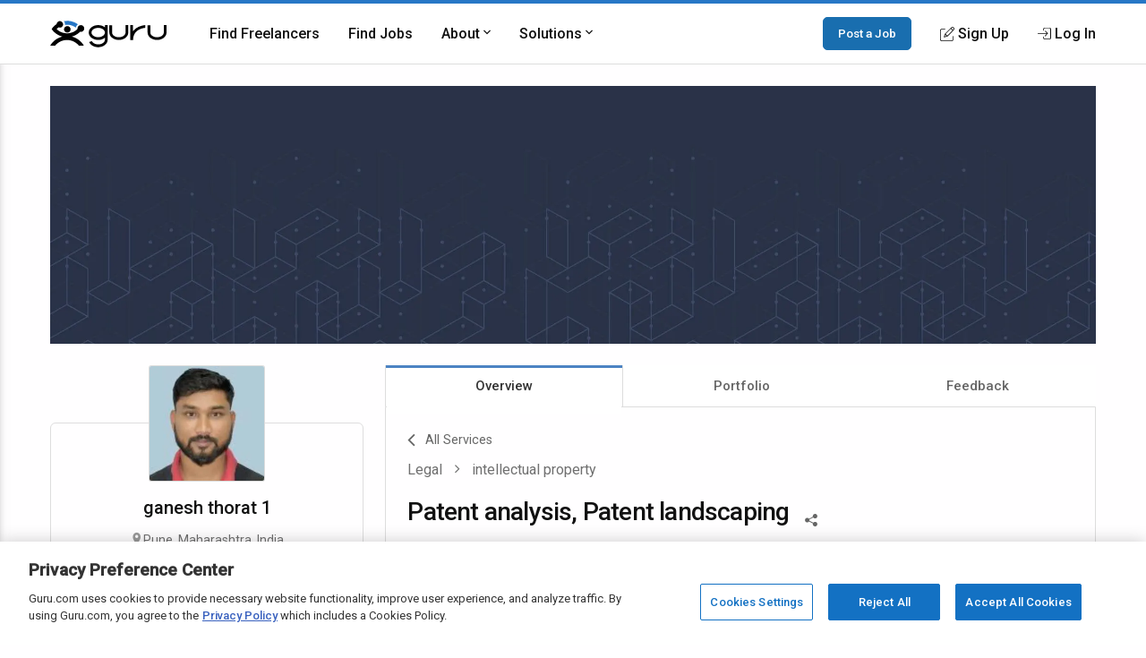

--- FILE ---
content_type: text/html; charset=utf-8
request_url: https://www.google.com/recaptcha/api2/anchor?ar=1&k=6Lfa5yYUAAAAAB-G4yh8y_q3PFLr3_8fjkbXi_jy&co=aHR0cHM6Ly93d3cuZ3VydS5jb206NDQz&hl=en&v=PoyoqOPhxBO7pBk68S4YbpHZ&theme=light&size=invisible&anchor-ms=20000&execute-ms=30000&cb=q5pxdo5n9lk2
body_size: 49342
content:
<!DOCTYPE HTML><html dir="ltr" lang="en"><head><meta http-equiv="Content-Type" content="text/html; charset=UTF-8">
<meta http-equiv="X-UA-Compatible" content="IE=edge">
<title>reCAPTCHA</title>
<style type="text/css">
/* cyrillic-ext */
@font-face {
  font-family: 'Roboto';
  font-style: normal;
  font-weight: 400;
  font-stretch: 100%;
  src: url(//fonts.gstatic.com/s/roboto/v48/KFO7CnqEu92Fr1ME7kSn66aGLdTylUAMa3GUBHMdazTgWw.woff2) format('woff2');
  unicode-range: U+0460-052F, U+1C80-1C8A, U+20B4, U+2DE0-2DFF, U+A640-A69F, U+FE2E-FE2F;
}
/* cyrillic */
@font-face {
  font-family: 'Roboto';
  font-style: normal;
  font-weight: 400;
  font-stretch: 100%;
  src: url(//fonts.gstatic.com/s/roboto/v48/KFO7CnqEu92Fr1ME7kSn66aGLdTylUAMa3iUBHMdazTgWw.woff2) format('woff2');
  unicode-range: U+0301, U+0400-045F, U+0490-0491, U+04B0-04B1, U+2116;
}
/* greek-ext */
@font-face {
  font-family: 'Roboto';
  font-style: normal;
  font-weight: 400;
  font-stretch: 100%;
  src: url(//fonts.gstatic.com/s/roboto/v48/KFO7CnqEu92Fr1ME7kSn66aGLdTylUAMa3CUBHMdazTgWw.woff2) format('woff2');
  unicode-range: U+1F00-1FFF;
}
/* greek */
@font-face {
  font-family: 'Roboto';
  font-style: normal;
  font-weight: 400;
  font-stretch: 100%;
  src: url(//fonts.gstatic.com/s/roboto/v48/KFO7CnqEu92Fr1ME7kSn66aGLdTylUAMa3-UBHMdazTgWw.woff2) format('woff2');
  unicode-range: U+0370-0377, U+037A-037F, U+0384-038A, U+038C, U+038E-03A1, U+03A3-03FF;
}
/* math */
@font-face {
  font-family: 'Roboto';
  font-style: normal;
  font-weight: 400;
  font-stretch: 100%;
  src: url(//fonts.gstatic.com/s/roboto/v48/KFO7CnqEu92Fr1ME7kSn66aGLdTylUAMawCUBHMdazTgWw.woff2) format('woff2');
  unicode-range: U+0302-0303, U+0305, U+0307-0308, U+0310, U+0312, U+0315, U+031A, U+0326-0327, U+032C, U+032F-0330, U+0332-0333, U+0338, U+033A, U+0346, U+034D, U+0391-03A1, U+03A3-03A9, U+03B1-03C9, U+03D1, U+03D5-03D6, U+03F0-03F1, U+03F4-03F5, U+2016-2017, U+2034-2038, U+203C, U+2040, U+2043, U+2047, U+2050, U+2057, U+205F, U+2070-2071, U+2074-208E, U+2090-209C, U+20D0-20DC, U+20E1, U+20E5-20EF, U+2100-2112, U+2114-2115, U+2117-2121, U+2123-214F, U+2190, U+2192, U+2194-21AE, U+21B0-21E5, U+21F1-21F2, U+21F4-2211, U+2213-2214, U+2216-22FF, U+2308-230B, U+2310, U+2319, U+231C-2321, U+2336-237A, U+237C, U+2395, U+239B-23B7, U+23D0, U+23DC-23E1, U+2474-2475, U+25AF, U+25B3, U+25B7, U+25BD, U+25C1, U+25CA, U+25CC, U+25FB, U+266D-266F, U+27C0-27FF, U+2900-2AFF, U+2B0E-2B11, U+2B30-2B4C, U+2BFE, U+3030, U+FF5B, U+FF5D, U+1D400-1D7FF, U+1EE00-1EEFF;
}
/* symbols */
@font-face {
  font-family: 'Roboto';
  font-style: normal;
  font-weight: 400;
  font-stretch: 100%;
  src: url(//fonts.gstatic.com/s/roboto/v48/KFO7CnqEu92Fr1ME7kSn66aGLdTylUAMaxKUBHMdazTgWw.woff2) format('woff2');
  unicode-range: U+0001-000C, U+000E-001F, U+007F-009F, U+20DD-20E0, U+20E2-20E4, U+2150-218F, U+2190, U+2192, U+2194-2199, U+21AF, U+21E6-21F0, U+21F3, U+2218-2219, U+2299, U+22C4-22C6, U+2300-243F, U+2440-244A, U+2460-24FF, U+25A0-27BF, U+2800-28FF, U+2921-2922, U+2981, U+29BF, U+29EB, U+2B00-2BFF, U+4DC0-4DFF, U+FFF9-FFFB, U+10140-1018E, U+10190-1019C, U+101A0, U+101D0-101FD, U+102E0-102FB, U+10E60-10E7E, U+1D2C0-1D2D3, U+1D2E0-1D37F, U+1F000-1F0FF, U+1F100-1F1AD, U+1F1E6-1F1FF, U+1F30D-1F30F, U+1F315, U+1F31C, U+1F31E, U+1F320-1F32C, U+1F336, U+1F378, U+1F37D, U+1F382, U+1F393-1F39F, U+1F3A7-1F3A8, U+1F3AC-1F3AF, U+1F3C2, U+1F3C4-1F3C6, U+1F3CA-1F3CE, U+1F3D4-1F3E0, U+1F3ED, U+1F3F1-1F3F3, U+1F3F5-1F3F7, U+1F408, U+1F415, U+1F41F, U+1F426, U+1F43F, U+1F441-1F442, U+1F444, U+1F446-1F449, U+1F44C-1F44E, U+1F453, U+1F46A, U+1F47D, U+1F4A3, U+1F4B0, U+1F4B3, U+1F4B9, U+1F4BB, U+1F4BF, U+1F4C8-1F4CB, U+1F4D6, U+1F4DA, U+1F4DF, U+1F4E3-1F4E6, U+1F4EA-1F4ED, U+1F4F7, U+1F4F9-1F4FB, U+1F4FD-1F4FE, U+1F503, U+1F507-1F50B, U+1F50D, U+1F512-1F513, U+1F53E-1F54A, U+1F54F-1F5FA, U+1F610, U+1F650-1F67F, U+1F687, U+1F68D, U+1F691, U+1F694, U+1F698, U+1F6AD, U+1F6B2, U+1F6B9-1F6BA, U+1F6BC, U+1F6C6-1F6CF, U+1F6D3-1F6D7, U+1F6E0-1F6EA, U+1F6F0-1F6F3, U+1F6F7-1F6FC, U+1F700-1F7FF, U+1F800-1F80B, U+1F810-1F847, U+1F850-1F859, U+1F860-1F887, U+1F890-1F8AD, U+1F8B0-1F8BB, U+1F8C0-1F8C1, U+1F900-1F90B, U+1F93B, U+1F946, U+1F984, U+1F996, U+1F9E9, U+1FA00-1FA6F, U+1FA70-1FA7C, U+1FA80-1FA89, U+1FA8F-1FAC6, U+1FACE-1FADC, U+1FADF-1FAE9, U+1FAF0-1FAF8, U+1FB00-1FBFF;
}
/* vietnamese */
@font-face {
  font-family: 'Roboto';
  font-style: normal;
  font-weight: 400;
  font-stretch: 100%;
  src: url(//fonts.gstatic.com/s/roboto/v48/KFO7CnqEu92Fr1ME7kSn66aGLdTylUAMa3OUBHMdazTgWw.woff2) format('woff2');
  unicode-range: U+0102-0103, U+0110-0111, U+0128-0129, U+0168-0169, U+01A0-01A1, U+01AF-01B0, U+0300-0301, U+0303-0304, U+0308-0309, U+0323, U+0329, U+1EA0-1EF9, U+20AB;
}
/* latin-ext */
@font-face {
  font-family: 'Roboto';
  font-style: normal;
  font-weight: 400;
  font-stretch: 100%;
  src: url(//fonts.gstatic.com/s/roboto/v48/KFO7CnqEu92Fr1ME7kSn66aGLdTylUAMa3KUBHMdazTgWw.woff2) format('woff2');
  unicode-range: U+0100-02BA, U+02BD-02C5, U+02C7-02CC, U+02CE-02D7, U+02DD-02FF, U+0304, U+0308, U+0329, U+1D00-1DBF, U+1E00-1E9F, U+1EF2-1EFF, U+2020, U+20A0-20AB, U+20AD-20C0, U+2113, U+2C60-2C7F, U+A720-A7FF;
}
/* latin */
@font-face {
  font-family: 'Roboto';
  font-style: normal;
  font-weight: 400;
  font-stretch: 100%;
  src: url(//fonts.gstatic.com/s/roboto/v48/KFO7CnqEu92Fr1ME7kSn66aGLdTylUAMa3yUBHMdazQ.woff2) format('woff2');
  unicode-range: U+0000-00FF, U+0131, U+0152-0153, U+02BB-02BC, U+02C6, U+02DA, U+02DC, U+0304, U+0308, U+0329, U+2000-206F, U+20AC, U+2122, U+2191, U+2193, U+2212, U+2215, U+FEFF, U+FFFD;
}
/* cyrillic-ext */
@font-face {
  font-family: 'Roboto';
  font-style: normal;
  font-weight: 500;
  font-stretch: 100%;
  src: url(//fonts.gstatic.com/s/roboto/v48/KFO7CnqEu92Fr1ME7kSn66aGLdTylUAMa3GUBHMdazTgWw.woff2) format('woff2');
  unicode-range: U+0460-052F, U+1C80-1C8A, U+20B4, U+2DE0-2DFF, U+A640-A69F, U+FE2E-FE2F;
}
/* cyrillic */
@font-face {
  font-family: 'Roboto';
  font-style: normal;
  font-weight: 500;
  font-stretch: 100%;
  src: url(//fonts.gstatic.com/s/roboto/v48/KFO7CnqEu92Fr1ME7kSn66aGLdTylUAMa3iUBHMdazTgWw.woff2) format('woff2');
  unicode-range: U+0301, U+0400-045F, U+0490-0491, U+04B0-04B1, U+2116;
}
/* greek-ext */
@font-face {
  font-family: 'Roboto';
  font-style: normal;
  font-weight: 500;
  font-stretch: 100%;
  src: url(//fonts.gstatic.com/s/roboto/v48/KFO7CnqEu92Fr1ME7kSn66aGLdTylUAMa3CUBHMdazTgWw.woff2) format('woff2');
  unicode-range: U+1F00-1FFF;
}
/* greek */
@font-face {
  font-family: 'Roboto';
  font-style: normal;
  font-weight: 500;
  font-stretch: 100%;
  src: url(//fonts.gstatic.com/s/roboto/v48/KFO7CnqEu92Fr1ME7kSn66aGLdTylUAMa3-UBHMdazTgWw.woff2) format('woff2');
  unicode-range: U+0370-0377, U+037A-037F, U+0384-038A, U+038C, U+038E-03A1, U+03A3-03FF;
}
/* math */
@font-face {
  font-family: 'Roboto';
  font-style: normal;
  font-weight: 500;
  font-stretch: 100%;
  src: url(//fonts.gstatic.com/s/roboto/v48/KFO7CnqEu92Fr1ME7kSn66aGLdTylUAMawCUBHMdazTgWw.woff2) format('woff2');
  unicode-range: U+0302-0303, U+0305, U+0307-0308, U+0310, U+0312, U+0315, U+031A, U+0326-0327, U+032C, U+032F-0330, U+0332-0333, U+0338, U+033A, U+0346, U+034D, U+0391-03A1, U+03A3-03A9, U+03B1-03C9, U+03D1, U+03D5-03D6, U+03F0-03F1, U+03F4-03F5, U+2016-2017, U+2034-2038, U+203C, U+2040, U+2043, U+2047, U+2050, U+2057, U+205F, U+2070-2071, U+2074-208E, U+2090-209C, U+20D0-20DC, U+20E1, U+20E5-20EF, U+2100-2112, U+2114-2115, U+2117-2121, U+2123-214F, U+2190, U+2192, U+2194-21AE, U+21B0-21E5, U+21F1-21F2, U+21F4-2211, U+2213-2214, U+2216-22FF, U+2308-230B, U+2310, U+2319, U+231C-2321, U+2336-237A, U+237C, U+2395, U+239B-23B7, U+23D0, U+23DC-23E1, U+2474-2475, U+25AF, U+25B3, U+25B7, U+25BD, U+25C1, U+25CA, U+25CC, U+25FB, U+266D-266F, U+27C0-27FF, U+2900-2AFF, U+2B0E-2B11, U+2B30-2B4C, U+2BFE, U+3030, U+FF5B, U+FF5D, U+1D400-1D7FF, U+1EE00-1EEFF;
}
/* symbols */
@font-face {
  font-family: 'Roboto';
  font-style: normal;
  font-weight: 500;
  font-stretch: 100%;
  src: url(//fonts.gstatic.com/s/roboto/v48/KFO7CnqEu92Fr1ME7kSn66aGLdTylUAMaxKUBHMdazTgWw.woff2) format('woff2');
  unicode-range: U+0001-000C, U+000E-001F, U+007F-009F, U+20DD-20E0, U+20E2-20E4, U+2150-218F, U+2190, U+2192, U+2194-2199, U+21AF, U+21E6-21F0, U+21F3, U+2218-2219, U+2299, U+22C4-22C6, U+2300-243F, U+2440-244A, U+2460-24FF, U+25A0-27BF, U+2800-28FF, U+2921-2922, U+2981, U+29BF, U+29EB, U+2B00-2BFF, U+4DC0-4DFF, U+FFF9-FFFB, U+10140-1018E, U+10190-1019C, U+101A0, U+101D0-101FD, U+102E0-102FB, U+10E60-10E7E, U+1D2C0-1D2D3, U+1D2E0-1D37F, U+1F000-1F0FF, U+1F100-1F1AD, U+1F1E6-1F1FF, U+1F30D-1F30F, U+1F315, U+1F31C, U+1F31E, U+1F320-1F32C, U+1F336, U+1F378, U+1F37D, U+1F382, U+1F393-1F39F, U+1F3A7-1F3A8, U+1F3AC-1F3AF, U+1F3C2, U+1F3C4-1F3C6, U+1F3CA-1F3CE, U+1F3D4-1F3E0, U+1F3ED, U+1F3F1-1F3F3, U+1F3F5-1F3F7, U+1F408, U+1F415, U+1F41F, U+1F426, U+1F43F, U+1F441-1F442, U+1F444, U+1F446-1F449, U+1F44C-1F44E, U+1F453, U+1F46A, U+1F47D, U+1F4A3, U+1F4B0, U+1F4B3, U+1F4B9, U+1F4BB, U+1F4BF, U+1F4C8-1F4CB, U+1F4D6, U+1F4DA, U+1F4DF, U+1F4E3-1F4E6, U+1F4EA-1F4ED, U+1F4F7, U+1F4F9-1F4FB, U+1F4FD-1F4FE, U+1F503, U+1F507-1F50B, U+1F50D, U+1F512-1F513, U+1F53E-1F54A, U+1F54F-1F5FA, U+1F610, U+1F650-1F67F, U+1F687, U+1F68D, U+1F691, U+1F694, U+1F698, U+1F6AD, U+1F6B2, U+1F6B9-1F6BA, U+1F6BC, U+1F6C6-1F6CF, U+1F6D3-1F6D7, U+1F6E0-1F6EA, U+1F6F0-1F6F3, U+1F6F7-1F6FC, U+1F700-1F7FF, U+1F800-1F80B, U+1F810-1F847, U+1F850-1F859, U+1F860-1F887, U+1F890-1F8AD, U+1F8B0-1F8BB, U+1F8C0-1F8C1, U+1F900-1F90B, U+1F93B, U+1F946, U+1F984, U+1F996, U+1F9E9, U+1FA00-1FA6F, U+1FA70-1FA7C, U+1FA80-1FA89, U+1FA8F-1FAC6, U+1FACE-1FADC, U+1FADF-1FAE9, U+1FAF0-1FAF8, U+1FB00-1FBFF;
}
/* vietnamese */
@font-face {
  font-family: 'Roboto';
  font-style: normal;
  font-weight: 500;
  font-stretch: 100%;
  src: url(//fonts.gstatic.com/s/roboto/v48/KFO7CnqEu92Fr1ME7kSn66aGLdTylUAMa3OUBHMdazTgWw.woff2) format('woff2');
  unicode-range: U+0102-0103, U+0110-0111, U+0128-0129, U+0168-0169, U+01A0-01A1, U+01AF-01B0, U+0300-0301, U+0303-0304, U+0308-0309, U+0323, U+0329, U+1EA0-1EF9, U+20AB;
}
/* latin-ext */
@font-face {
  font-family: 'Roboto';
  font-style: normal;
  font-weight: 500;
  font-stretch: 100%;
  src: url(//fonts.gstatic.com/s/roboto/v48/KFO7CnqEu92Fr1ME7kSn66aGLdTylUAMa3KUBHMdazTgWw.woff2) format('woff2');
  unicode-range: U+0100-02BA, U+02BD-02C5, U+02C7-02CC, U+02CE-02D7, U+02DD-02FF, U+0304, U+0308, U+0329, U+1D00-1DBF, U+1E00-1E9F, U+1EF2-1EFF, U+2020, U+20A0-20AB, U+20AD-20C0, U+2113, U+2C60-2C7F, U+A720-A7FF;
}
/* latin */
@font-face {
  font-family: 'Roboto';
  font-style: normal;
  font-weight: 500;
  font-stretch: 100%;
  src: url(//fonts.gstatic.com/s/roboto/v48/KFO7CnqEu92Fr1ME7kSn66aGLdTylUAMa3yUBHMdazQ.woff2) format('woff2');
  unicode-range: U+0000-00FF, U+0131, U+0152-0153, U+02BB-02BC, U+02C6, U+02DA, U+02DC, U+0304, U+0308, U+0329, U+2000-206F, U+20AC, U+2122, U+2191, U+2193, U+2212, U+2215, U+FEFF, U+FFFD;
}
/* cyrillic-ext */
@font-face {
  font-family: 'Roboto';
  font-style: normal;
  font-weight: 900;
  font-stretch: 100%;
  src: url(//fonts.gstatic.com/s/roboto/v48/KFO7CnqEu92Fr1ME7kSn66aGLdTylUAMa3GUBHMdazTgWw.woff2) format('woff2');
  unicode-range: U+0460-052F, U+1C80-1C8A, U+20B4, U+2DE0-2DFF, U+A640-A69F, U+FE2E-FE2F;
}
/* cyrillic */
@font-face {
  font-family: 'Roboto';
  font-style: normal;
  font-weight: 900;
  font-stretch: 100%;
  src: url(//fonts.gstatic.com/s/roboto/v48/KFO7CnqEu92Fr1ME7kSn66aGLdTylUAMa3iUBHMdazTgWw.woff2) format('woff2');
  unicode-range: U+0301, U+0400-045F, U+0490-0491, U+04B0-04B1, U+2116;
}
/* greek-ext */
@font-face {
  font-family: 'Roboto';
  font-style: normal;
  font-weight: 900;
  font-stretch: 100%;
  src: url(//fonts.gstatic.com/s/roboto/v48/KFO7CnqEu92Fr1ME7kSn66aGLdTylUAMa3CUBHMdazTgWw.woff2) format('woff2');
  unicode-range: U+1F00-1FFF;
}
/* greek */
@font-face {
  font-family: 'Roboto';
  font-style: normal;
  font-weight: 900;
  font-stretch: 100%;
  src: url(//fonts.gstatic.com/s/roboto/v48/KFO7CnqEu92Fr1ME7kSn66aGLdTylUAMa3-UBHMdazTgWw.woff2) format('woff2');
  unicode-range: U+0370-0377, U+037A-037F, U+0384-038A, U+038C, U+038E-03A1, U+03A3-03FF;
}
/* math */
@font-face {
  font-family: 'Roboto';
  font-style: normal;
  font-weight: 900;
  font-stretch: 100%;
  src: url(//fonts.gstatic.com/s/roboto/v48/KFO7CnqEu92Fr1ME7kSn66aGLdTylUAMawCUBHMdazTgWw.woff2) format('woff2');
  unicode-range: U+0302-0303, U+0305, U+0307-0308, U+0310, U+0312, U+0315, U+031A, U+0326-0327, U+032C, U+032F-0330, U+0332-0333, U+0338, U+033A, U+0346, U+034D, U+0391-03A1, U+03A3-03A9, U+03B1-03C9, U+03D1, U+03D5-03D6, U+03F0-03F1, U+03F4-03F5, U+2016-2017, U+2034-2038, U+203C, U+2040, U+2043, U+2047, U+2050, U+2057, U+205F, U+2070-2071, U+2074-208E, U+2090-209C, U+20D0-20DC, U+20E1, U+20E5-20EF, U+2100-2112, U+2114-2115, U+2117-2121, U+2123-214F, U+2190, U+2192, U+2194-21AE, U+21B0-21E5, U+21F1-21F2, U+21F4-2211, U+2213-2214, U+2216-22FF, U+2308-230B, U+2310, U+2319, U+231C-2321, U+2336-237A, U+237C, U+2395, U+239B-23B7, U+23D0, U+23DC-23E1, U+2474-2475, U+25AF, U+25B3, U+25B7, U+25BD, U+25C1, U+25CA, U+25CC, U+25FB, U+266D-266F, U+27C0-27FF, U+2900-2AFF, U+2B0E-2B11, U+2B30-2B4C, U+2BFE, U+3030, U+FF5B, U+FF5D, U+1D400-1D7FF, U+1EE00-1EEFF;
}
/* symbols */
@font-face {
  font-family: 'Roboto';
  font-style: normal;
  font-weight: 900;
  font-stretch: 100%;
  src: url(//fonts.gstatic.com/s/roboto/v48/KFO7CnqEu92Fr1ME7kSn66aGLdTylUAMaxKUBHMdazTgWw.woff2) format('woff2');
  unicode-range: U+0001-000C, U+000E-001F, U+007F-009F, U+20DD-20E0, U+20E2-20E4, U+2150-218F, U+2190, U+2192, U+2194-2199, U+21AF, U+21E6-21F0, U+21F3, U+2218-2219, U+2299, U+22C4-22C6, U+2300-243F, U+2440-244A, U+2460-24FF, U+25A0-27BF, U+2800-28FF, U+2921-2922, U+2981, U+29BF, U+29EB, U+2B00-2BFF, U+4DC0-4DFF, U+FFF9-FFFB, U+10140-1018E, U+10190-1019C, U+101A0, U+101D0-101FD, U+102E0-102FB, U+10E60-10E7E, U+1D2C0-1D2D3, U+1D2E0-1D37F, U+1F000-1F0FF, U+1F100-1F1AD, U+1F1E6-1F1FF, U+1F30D-1F30F, U+1F315, U+1F31C, U+1F31E, U+1F320-1F32C, U+1F336, U+1F378, U+1F37D, U+1F382, U+1F393-1F39F, U+1F3A7-1F3A8, U+1F3AC-1F3AF, U+1F3C2, U+1F3C4-1F3C6, U+1F3CA-1F3CE, U+1F3D4-1F3E0, U+1F3ED, U+1F3F1-1F3F3, U+1F3F5-1F3F7, U+1F408, U+1F415, U+1F41F, U+1F426, U+1F43F, U+1F441-1F442, U+1F444, U+1F446-1F449, U+1F44C-1F44E, U+1F453, U+1F46A, U+1F47D, U+1F4A3, U+1F4B0, U+1F4B3, U+1F4B9, U+1F4BB, U+1F4BF, U+1F4C8-1F4CB, U+1F4D6, U+1F4DA, U+1F4DF, U+1F4E3-1F4E6, U+1F4EA-1F4ED, U+1F4F7, U+1F4F9-1F4FB, U+1F4FD-1F4FE, U+1F503, U+1F507-1F50B, U+1F50D, U+1F512-1F513, U+1F53E-1F54A, U+1F54F-1F5FA, U+1F610, U+1F650-1F67F, U+1F687, U+1F68D, U+1F691, U+1F694, U+1F698, U+1F6AD, U+1F6B2, U+1F6B9-1F6BA, U+1F6BC, U+1F6C6-1F6CF, U+1F6D3-1F6D7, U+1F6E0-1F6EA, U+1F6F0-1F6F3, U+1F6F7-1F6FC, U+1F700-1F7FF, U+1F800-1F80B, U+1F810-1F847, U+1F850-1F859, U+1F860-1F887, U+1F890-1F8AD, U+1F8B0-1F8BB, U+1F8C0-1F8C1, U+1F900-1F90B, U+1F93B, U+1F946, U+1F984, U+1F996, U+1F9E9, U+1FA00-1FA6F, U+1FA70-1FA7C, U+1FA80-1FA89, U+1FA8F-1FAC6, U+1FACE-1FADC, U+1FADF-1FAE9, U+1FAF0-1FAF8, U+1FB00-1FBFF;
}
/* vietnamese */
@font-face {
  font-family: 'Roboto';
  font-style: normal;
  font-weight: 900;
  font-stretch: 100%;
  src: url(//fonts.gstatic.com/s/roboto/v48/KFO7CnqEu92Fr1ME7kSn66aGLdTylUAMa3OUBHMdazTgWw.woff2) format('woff2');
  unicode-range: U+0102-0103, U+0110-0111, U+0128-0129, U+0168-0169, U+01A0-01A1, U+01AF-01B0, U+0300-0301, U+0303-0304, U+0308-0309, U+0323, U+0329, U+1EA0-1EF9, U+20AB;
}
/* latin-ext */
@font-face {
  font-family: 'Roboto';
  font-style: normal;
  font-weight: 900;
  font-stretch: 100%;
  src: url(//fonts.gstatic.com/s/roboto/v48/KFO7CnqEu92Fr1ME7kSn66aGLdTylUAMa3KUBHMdazTgWw.woff2) format('woff2');
  unicode-range: U+0100-02BA, U+02BD-02C5, U+02C7-02CC, U+02CE-02D7, U+02DD-02FF, U+0304, U+0308, U+0329, U+1D00-1DBF, U+1E00-1E9F, U+1EF2-1EFF, U+2020, U+20A0-20AB, U+20AD-20C0, U+2113, U+2C60-2C7F, U+A720-A7FF;
}
/* latin */
@font-face {
  font-family: 'Roboto';
  font-style: normal;
  font-weight: 900;
  font-stretch: 100%;
  src: url(//fonts.gstatic.com/s/roboto/v48/KFO7CnqEu92Fr1ME7kSn66aGLdTylUAMa3yUBHMdazQ.woff2) format('woff2');
  unicode-range: U+0000-00FF, U+0131, U+0152-0153, U+02BB-02BC, U+02C6, U+02DA, U+02DC, U+0304, U+0308, U+0329, U+2000-206F, U+20AC, U+2122, U+2191, U+2193, U+2212, U+2215, U+FEFF, U+FFFD;
}

</style>
<link rel="stylesheet" type="text/css" href="https://www.gstatic.com/recaptcha/releases/PoyoqOPhxBO7pBk68S4YbpHZ/styles__ltr.css">
<script nonce="mka5NfwOSeMIPUnZNbxTFg" type="text/javascript">window['__recaptcha_api'] = 'https://www.google.com/recaptcha/api2/';</script>
<script type="text/javascript" src="https://www.gstatic.com/recaptcha/releases/PoyoqOPhxBO7pBk68S4YbpHZ/recaptcha__en.js" nonce="mka5NfwOSeMIPUnZNbxTFg">
      
    </script></head>
<body><div id="rc-anchor-alert" class="rc-anchor-alert"></div>
<input type="hidden" id="recaptcha-token" value="[base64]">
<script type="text/javascript" nonce="mka5NfwOSeMIPUnZNbxTFg">
      recaptcha.anchor.Main.init("[\x22ainput\x22,[\x22bgdata\x22,\x22\x22,\[base64]/[base64]/MjU1Ong/[base64]/[base64]/[base64]/[base64]/[base64]/[base64]/[base64]/[base64]/[base64]/[base64]/[base64]/[base64]/[base64]/[base64]/[base64]\\u003d\x22,\[base64]\x22,\[base64]/DtRjDgMOvZMO0PzzCl8OIfx/Cg8Kcw6lqwoPCisOfwpElKjDCtsKWUDESw57CjQJgw67DjRBqYW8qw7JTwqxETcOqG3nConvDn8O3wpvChh9Fw4HDh8KTw4jCs8OzbsOxfVbCi8KawqrCncOYw5ZBwrnCnSszdVF9w6PDo8KiLAo6CMKpw4p/aEnCl8OXDk7ConhXwrEKwpl4w5JvPBc+w4bDqMKgQjXDlgw+wpnChg19acKQw6bCiMKJw4J/[base64]/CjMKywoIQwpTChVvChjxIUWtMSVTDkUnDhsO+R8OAw4bCssKgwrXCtcO8woV7aEwLMhErWHcnY8OEwoHCvQ/DnVsCwrl7w4bDk8Kxw6AWw4zCscKReS0xw5gBUsKfQCzDhsOlGMK7bwlSw7jDpxzDr8KubnMrEcOAwqjDlxU/wrbDpMOxw7Bsw7jCtCN/CcK9c8OtAmLDqMKsRURmwqkGcMO9AVvDtF5OwqMzwo0NwpFWfijCrjjCs0vDtSrDqWvDgcODAh1reAUswrvDvmwOw6DCkMORw64Nwo3DncOxYEoww7xwwrVoRMKRKkLCoF3DusK1dE9CF3bDksK3RRjCrnsnw6s5w6oRDBE/NV7CpMKpXGnCrcK1esKfdcO1wqRpacKOYkgDw4HDkHDDjgw6w78PRQxYw6tjworDok/DmTkoFEVKw4HDu8KDw4kxwoc2PsKOwqMvwqvCg8O2w7vDlQbDgsOIw5vCpFICEC/CrcOSw4J5bMO7w5pDw7PCsRdew7Vdan1/OMO9wqVLwoDCh8K0w4puSsK1OcObRsKpInxKw54Xw4/Cq8ORw6vCoU3CjlxobU9vw6/CuyQ6w559DMKDwoRebcO+HDFhTAUDQ8K4wonCpAENCsK/wrZzfMOAD8KmwobDt2ovworCs8ODwokqw6UibcO/wqTCq1vCqMK/wqvDuMOoR8KSSiHDrDDCg3nDmMKdwrfCsMOXw79kwp0tw7zCqEbCkcOLwqjCuE7DucK4C2gEwrUtw5tTVcK/wpAAf8KJw5nDsQbDuVXDrg4Aw6NkworDkwTDjsKcV8OUwpDChsK+w50jACzDpDZwwqpYwrR2wqVEw6pBF8KpOSXCiMKOw6/[base64]/[base64]/[base64]/Dmw8ewrLCvcOLwo5KYsK0w6fDrgbDiMO9bSPDvMO/w6AkST1CMMKTM0tmw6p/ecKsworDuMKPKcKzw5fDkcKfwpPCnBxowq9pwplfw6LCpcO/Wl7Cm0PCvcKEZiYxwqVowpR3NcK9WjwdwprCu8O2w6s7BT0LfcKERMOxeMKmaBQGw7lgw5lWcsKkUMO6L8ORUcOYw6h/[base64]/[base64]/DgMK1w6PCjX/Dm8ORwr0LwqTClcKfM3DCpA8Ld8KEwrbCrMObwqIgw4ttFMOdw5ZRPcOabMOiwrvDhhsQw4/DicO+CcKqwoU1Wn8ywpkww5XCk8Kvw7jCmQrCuMKnZTjDucKxwpbDlEVIw7gXwqkxTcK/[base64]/CrsKEw6DChMK1cAcLWMKawrbDnh/CssKuI1dww4YuwrvDuXbDtj9BBMK9w4fCscO9HBzDmsK6bBPDq8OrYzzCpMOKQ03Ct10YCsKrSsObwpfCocKSwrrCkw7DqsOdwoNWBMKhwol6wpvCrUHCsDPDocKoARbCki/CpsORNGDDgMO6w73CpHZIDsO+ZF7DkMKLGsOYVMKLwowHwrVQw7rCisKvwojDkcKMwrkiwonCtMOKwrHDsEvDsVNqJAZjb3B6w4hDO8OLwrp/w6LDp0cOEVzClFVOw5UFwpRrw4TCgi7Ci1Ncw7HCvUc5wpjDgQrDjnFawo8Cwrwiw48demnCnMKqeMO/wp/CucODw594wqpMShECUAZtVknCiz1aZMOFw7rCt1ARFyDCqyo4YsO2w4nDgsOiNsOCw54nwqsRwpfCt0FTwpF3ejBgaQ9uHcOnEcOqwpZ0worDkcKRwoMMP8KOwr4cAcOawp9xAg0DwrN4w5fCiMOTF8OqwqHDisOSw6bCs8ONd1IqDX/CjDVnbcOAwp3DkxXDpCTDnETCkcOGwo0RCTDDjnPDisKrRsKAw7cgw7Qqw5zCjsODwphDYj7CqztFay8owpLDhsKfKsOPwonDvSgKw7YBMybCi8OhQsOAbMKYO8OWwqLCg2dPwrnCg8K4woBlwrTCi3/Dj8KjaMOyw4Z0wq3ClS7CuUNURjLCscK0w4NobGXCuSHDqcKGeGHDkgcUGR7DrSbDvcOtw7wgZBFUDcO5w6vClkN5wqbCpsOTw7Umwr1Wwp4GwolhPMKlw6XDicOSw7F3SRFtVsOPcFjCvcOiUcKow7gpw5c1w4h4fHx4wpbCrsO6w7/DgHAMw4Uhw4RBw61zwpvCmG3DvxLDt8KMEQ3CrMOoI3vCu8KUbG3DqcKURkdYQ0t1wrDDvTMcwq8pw7E2w6UCw71CcCjClWxUE8Obw4LCl8OObsK8WR7DpQECw7k4wp/CscO2dWZgw5LDg8KrNGfDmMKvw4LCpGvDkcKxwpUgD8K4w7NZcxrDvMK6wpnDtBvDiCTCl8OwXWLCucOOAGDCucKLwpYgwrnDkQNgwpLCj0/DoAnDkcO6w7zDqUx/wrjDm8K6w7TDlFjCscOxw7vCn8O8X8KpFi47GsOlRmh9HgAvw41nw53CqwbCmV/ChcOmEQHDj1DCusOACsK/[base64]/Cs8Ofw5U0e8O2EMKkw4gIKsKCwozCp1czw4PDtyDDnQ05FCFOwqYleMKPw7jDo1fDnMKQwqbDlBJZJMKARcK5KS3Doh/CrEMsIivCgg19CMKCPQDDusKfwrFoLwvCiELDmnXCgcO2TsObIcKPw4TCrsOrwowoUmFBw6rDqsOnd8OmcwM/[base64]/w77Ds8OCw7lmM0YhSMOMw7LCljTDmUjCp8O8F8OCwo7Cl1jDocK5K8Krw5gTTBg1IMO2w7t0dgrDlcOcUcKHw7jDvzcAByfDsyIBwoVUw7rDlSPCrwEywp/[base64]/DuXxnVsO1G1TDnMKELsK4a1PDsG7DmsOFWRFUw48AwofCmwzDmx3DlgTDhsONworCrMODG8KZw5kdLMKsw65IwpVsfMKyCT/[base64]/ClcOfasKLwqYbwoPDkEzCsj7CuMKSHiLDt8O1WsKYw4/CmXRHJG3CisOHZ3jCjVJiw4/DkcKdf0TDn8OjwqwfwowHEMK3AMK3e3nCqGrChCcpw7VDRF3CusKIwpXCscObw7jDlcORw7ADwpRKwrjCicKOwpnCv8ORwp4Vw5XCghPCoGl+w4zDmcKRw7DDm8Ofwr/DnsKVL03CicKRWx0KbMKEAcK7HSfCj8Knw5lhw5nCnMOIwrHCjUpHcsKcQMK0wozCtcO+FjHDo0Z9w7TDt8Khw7XDhsKCwpEAw6sGwqLCgMOPw6rDksKgMsKrQhzDjsKYFsKHf0TDgcKOIV/CksOgTGTChMO1PsOnc8OUwpkFw7MMwqZVwqjDvRXDg8OPSsKQw57DohfDri8SLzPCl3ERKnPDhR/CmBDCrwDDvsKXwrR0w7bCsMOJw5oaw6cmR389wpUOB8O0asOuOsKNwpMyw7QTw6XCtQrDqsK1fsK6w5vCk8Omw4xmaUXCtzLCgcOxwqfDviAUdyZcwr9vD8KOw5hgU8O4woQQwr5LDMOGMA0dwo7DtcKCDsOyw6BVbwfChR/[base64]/KcOiw45wwpDDpMKaC1h6woLDiUkGXMK4w6HCscOZJcOnw7MFKsOQLsKyanVbw6cIGsOpw7fDvxbCvcORQz4uaTwHw5TCnhFVw7DDkB5SbsKXwqxlbcKaw6/DoGzDuMOEwoHDn1RBCCbDusK9MXzDmGlCPmfDgsO4wr7DmsOrwrLClinCt8KyEzTCosK/wpUSw6vDlkc2wp5dGcO6dMOgw6/DjsKSJUtfw7LChFU4Sy9MeMKcw4VtW8O7wqzDg37DmghsW8OlNDjCj8O/wrPDuMKRw7/Cul5eX1s1QxokAMO8w50BHFbDksODMMKlR2fChhjCtWfCq8Khw7/DuSLDrcKaw6DCtcOeO8OZJsO1Nk/ConMxaMOpw57DucOxwofDhsKIwqJWwqdMwofClMK4SMKPwpnCvE7CqsKeI1DDncO8woA2EDvCicO4AsO2PcKZw5nDpcKPQAzCrXrCucKaw5oLwqI0w54hYnwDCEJtwrzCtDbDq0FKSixow6QcYgINJMOhfV9bw7Q2MjACwqQNbcKbVsKuIjXDrkvDlsKKw6/DmVTCvcOxEzozEUnCl8K/w67DgMKNb8OwI8O+w4DCqkvDpMK9HmHCosKmJsO/[base64]/w4gwwqTDjHxEccOOwpDDpsOeKcOTwrrDtsKlfMOawp7ChDNxQ2hSfijDuMOsw6VJb8OJFyYJw47DtX/CoCDDuWkqT8K3w5cCUsKUwqwww7HDgsOiOW7Dg8Kfd3/Dp1XDjMOHTcOxwpHCqR4LwqvCjcOZwojDg8Kswp3CpQIfH8Olf05Pw77CpsKgwp/DrMOOwrTDucK6wp8Lw6pASsO2w5jCnQAXei8ow4ESWsK0wr7CoMKuw5p/w6TCtcOkK8OswrjCscODa1XCmcK2w74iwo1rw65VUkg6wpFjM10gBcKvS3bCs0ElMSRVw43Dj8OZQ8OcWsORw7sVw4Z+w5/CtsK7wrfCscKFJxfDkl/Dsy9vJzzCuMOrwpdoTHd+w5TCnX99wrTCksOrAMOYwrctwqFdwpBwwqV8wrXDnRTCvHLDqTfDhQTCvTd4JMOPJ8KpaFnDjB3DlSAECcKOw6/CssO9w6YzQMOiGMKfwr/CtcOpGBDDkMKewpk3wrhuw6XCmMOMRXfCj8KiKcO2w7HCm8KSwpcNwrw/Nw7Dn8KdJkXCiArCp1c1aXZfWsOSw7HComwUPnfCuMO+UcO5P8OXJSsxTlweABbCrXHDicKrw4vCs8K6wp1ew5HDpTDCnAfCgz/[base64]/DqMOfw5/CjCrCh3o1e1AiwoAMGSoowpzCnMKBwr8Yw7Zgw5fDscK5wqp6wpscwrrDvQrCuT3Cp8KOwqPCvA/CoWTDhcOdwrAtwoNkwqJZMcKVw4nDrytXQMKNw4o4UcOeOMOnQsKla0tbLsKzLsOfQQ4sF3wUw4pmw4HDpE4VU8KhPW4BwpdgGHXDuB/DoMOTw7w0wrDCmcKEwrrDl3TDjX89woYJYcOow4JKw4nDncOADcK4w6DCvT4kw4gXNMKpwrUtZVgxw73Do8OXKMO7wocpSDPCiMOvRcK0w4zDvMK/[base64]/DuMOyNiXDqcKOIMOzw4HDmhAhc8K8w6lvwqcJw5ZIwogEDG3Cii7DrcKXGcOEw6o8XcKGwozCgMO/wp42wogmbiRNwrLCpcOzOBAeEwXCr8K7w5Rgw6lva2dawq/CgMOAwrXCjGfDnsKtw4waNcOvG2MicDJxw6PDqWzDncOrWsOow5QOw558wrVnVmbCtkx3LFhBfkrCvSjDssOMw70TwoTCksKQSsKJw4Uhw5vDlUPDlwzDjixRRXB/DcOlN29ZwpfCsVNIBMOLw6lnbEjDrGdcw4sSw6E3LSDCsAYtw5rDkcKpwpJsTcOTw4EWVz7DtilBDQZFwobCjsKATH4hw77DrsKUwrnCtsOiT8Klw7jDg8OWw71Ww7PDi8O4w5ppw53Cl8K2wqDDvDJawrLCkDXDq8OTEBnCul/DtVbCpGJ2JcKFYFPDiykzw6RGw6MgwoPDuF9OwpkFwovCnsKFwplFwoHDmMK0EC1oBsKocMO1A8KOwpjDgVPCuCrCrzITwrPCjkvDmE0YX8KKw7DDosK2w6HCnsOwwp/Cq8OJbMKkwqvDjg/DkTXDscONEsKsLcK+LSxsw5/DimHCs8O2OMOeMcKGBzt2H8O2Q8KwShXDrV9dGsK4w6zDqcKow7/Cu2Udw64twrcMw51dwp/CkDnDnW4Aw6bDglXCv8OwISEKw5wBw70Zw7ZRBsKQw61qQsKXwqLDncK3YMKqYgsDw6/Ck8KDORJ0X1zCp8Kww6LCnybDk0DCtMKePhPDksODw6zCmBcUbMOAwo8iTEAIXsO+w47DmzzDvXwUwoROOMKjTCNGwpPDvcOSeWg/WznDu8KaCSXCui3CncKGNsOaWVYIwoxPHMKgwovCry1OA8O6JMKrKRDDocOmwpRtw7rDoXfDv8OYw7IXaSYGw4zDsMKRwoZvw41ZBcOXUCNMwrPCnMKWBkzCrR/CoS4EVcO3woEHIMOmQCFVwpfDnihQZsKNTMOIwoXDkcOrKcKQwq/[base64]/DtmjClMOJwprCoMOqIAHCnAAdZcOnCAPCl8K/PsORHUTCicOzfcO6IsKfw6zDqjxew4UxwovDvMOAwr5LezzDsMO5w58oNTIrw6lJT8KzJxLDqsK6bgNrwp7Cu3QkHMO7VlHDjsOIwpLCny7CoGrCkcKgw7jCoFJUU8KYBz3Ci3bDj8O3w44ywo7Cu8OowpxNT0HDmhxHwpMuE8OVUltJT8KdwplcYMOxwp/DvsKTOUbCvsO8w4fCmhLClsKSw4fDosOrwqEowpYhQXxTwrHCrAdpL8K4w53Cm8OsGsOAw4zCk8Kyw41jE1RDFcO4GMODwoFALsOIGcOhMMOaw7fDqGTCunrDi8KCwpTCo8Odw75GQsKrw5PDrX1aCgrChiYJw4I3wpJ6wonCjVPCusOxw6jDlGh/w7TCisOMJSzCtcOMw41iwrLCpxNswohMwopfwq5Pw47DgcOsWMK2wqM0woB8G8K3XcODVyvCnnvDjsOoQcKpcMKwwplNw5hHLsOPw48Pwq9Uw7QVDMKNw7/CocOPaFQcw7dOwqPDm8KAGMOVw6bDjcKMwrJuwprDp8KQw4bDlMO0Higfwqhxw6glCRFfw4BFJMOdN8OuwoplwpFlwrPCssKuwpgjMcK3woLCvsKKJGXDssKqbDtlw7Z6DWzCu8OLDcOFwozDusKJw6rDsT1yw4nCosOnwoo/w6HChSTCg8Kbwp/[base64]/DphhTEzNgGMKyJ8OtcQnDrMOBQMK4w7BSBMKfw5ROOcKWwr4sShbDhsO5w5vDssO/w5EIaCh0wq/DvVYPd3LCjwIkwolfwqPDpH56wrJ1QyxZw7gaw4rDmMK+w5vDjQVAwqsLJsKmw4AjGcKMwr/Ck8KtZMKkw4guTUBKw6DDocOadivDgcKgw65ew6PDgHIWwrBBVcKpw7HCsMO6G8OFEWrChFZ5a17DkcO4LWjDr3LDkcKcw7rDp8Odw7Q8SBjCqzLCnHglw7x9dcK7VMKTIxvCrMKnwqwiwoBaWHPDt3PCn8KqMD1IB18/LlDDh8Kkw4oNwonCncK9w4ZzHDsAbGUKJ8KmFcOGw68qbMKGw6ZLwophw4vCmjTDmBLDkcK5bVJ/w4HDtBQLw5jDoMKtwo8JwrRRS8K3wogKIMKgw44iwo7DhsOgTsK0w7HDvsOXGcKuFsKICMOvGQ/DqRHDshsSw53CoC0FBSTClcOZDsK3w4t/wqgFdsOmwoTDpMK4Zl/Ciih5w5DDgjbDmUILwqRGw7PCpFA/Mg85w4TDkl5OwoDChcKFw5IVwrYRw6XCtcKNQyUXNw7DvlFcbsOXPsO3ZlXCkcOkSVVlwoHDhcORw63Dg1zDm8KafFA5wqdqwrDComHDicO6w6PCgMK8woXDocKswrldUsKJDlpwwps9fkJ3w5wQwqnCu8OYw4NOC8KqUsO4DMKgP2LCp2/DqTYNw4vChsOtRy8URX3DjwY6JGfCvsKOWy3DkjzDnmvCmkkHw4pwdGzCjsODd8Oew6TDr8KjwobCvWlxd8KubR7CssKzw7XCsHfCpyXCicOgQMOqS8KAw4p+wqHCsAhZGXZgw6RlwpYzGWdlXWBSw6Qvw4xNw7vDoF4xJX7DncKpw6Fyw5Uew7/[base64]/[base64]/w7DDi8K6wr/CjcK9acKPeF9xW1VqwooKw6F7w4J2w5XCpGbCpwrDmgxCwpzDhkEpwplwQ0JMw5rDij7DsMKoNDFPBE/DgXbDq8KXOkvDgsOaw7tNIBwpw689EcK2T8Kkw5ZqwrUdTsO7MsK0wpdbw67CqUnCpcO9wq0mEcKZw4h8WFnCrU5IFsOjdsOpVcO7AMK9NHPDhRvCjFLCl3vCsQDDoMO2wqxGwpNawpLDg8Kpw6/CkDVGw4ULDsK5wrHDj8K5wqXCrj4CNcKndsK1w4U0DwzChcO2w5U0SsKeD8OaEmPCl8K8w4ppS2wPXW7Coy/CucKCADDDgm5ow6DCghjDgTHDiMOqF3bDmj3CtMOEdhYvwqciwoIGasOuP0FqwrnDpGHCgsKUagzCvE3DpT4Dwq3CklLCmcOFw5jCkCRjF8KwV8Oyw5lRZsKKw4sCb8KZwrnCuiBXMysTChLDkB5Vw5cHWQBNbR04wo4tw7HCuEJffMOtNxPDtRzDj2/DqcK6MsK5w4peBg4uw6RIfm0gFcOPUXF2wonDsys+wqlXFcOSERQuFcO9wqXDoMOawo7DrsKPZsOawr48TcKHw7/DmMOyw5DDsRwQRTjDoEU/wrPCuE/DiQgLwrYgacOhwpXClMOuw7LCi8KWKXbDnwQRwrrDqsOGAcOTw58rw5jDuULDjRHDi3LCnH96DcOLEwvCmiZzw5bCnVs4wpU/w4MaLhjDmMOYHMOAY8Oeb8KKZMKvd8O0ZgJqJ8KOU8OmbkVuw7zDmRbDjGTDmznCm2/ChUB1w7gkY8OjaHsvwr3Dui45IFzCtn8YwqzDiU3DosOkw7nDoWQgw5PCvyw+wq/[base64]/aMOVw40YUMO1Wzplw5nDjsOqwqpOw7UjZ2PCvVgiwrrCncOGwozDh8KSwo9CECTCrcK+AlgwwrnDqsKwBjcaD8OHwoLCpg/[base64]/Ct8K6CMKqWR/[base64]/CsUcvw60cEBdFwrUrSsOZwpQBwpfDl8KAC8K+BGJeViDCgMOYAVwGdsKlw7sSLcO3wp7DpForLsK/B8OKwqXDjxTCssK2w59xJ8KYw4bDoVwuwqnCvsK5wqovPCtMb8OjcxHCi18gwro/w73CoTfCggjDo8K6w64EwrPDv0/[base64]/DmXRWCSrDuCwrHcOGwqrDpChmw4PDhMKEwocFDMORwr/[base64]/wrDCpg7DicOLw5QUBcKARcKtcMKOGMKew75ew4dew7txFcOAwqnDlMKgwox0w7fDs8OZwr4Mw44cwqcPw7TDqWVPw7g8w6zDlMKrwrjCm23Csn/Cn1PDhjXDlcKXwrTDvMOSw4lbGSNnGmpIEVHCmTfCvsKpw4vDjcOZScKlw49GOxHDiFA2UXjCmHVUecKlAMKnPm/ConbDkVfCgnDDmUTCucORBSV3w7fCv8KsJ3HCisOQTsOtwohuwprDisOCwo/Dt8Ofw4TDs8OIK8KUVH3DkcKZS1MQw6fDmz7CpMKIIMKDwoBawqPCqsOOw50CwqHCj28TNMOEw50MBWI+UlYTYVgJcMORw6pacyLDg0/CtAsmOj/[base64]/DoB/[base64]/CvMOHDikyDkLCh8ODJMOtwoxTIcKoFVbDuMOxNsK4BD7DsX3Dh8O2w7/CnjHCrMKtDMOyw6TDvwUXFhLCkhcow5XDkMKAYcOcYcKGH8O0w47DoGfCr8O0wrzCtcKVHX57wpXCjMOPwqvCsAkvXsOmw6DCsQsAwqHDrMKGw4XDjcOqwrHDlsOpTMOdwq3Crn/DriXDskoSwpNxwq3CvgQJwrbDk8KRw4/DuQ1TMR5WJcO/acKURcKRScK9cyRtwpNiw74kwp9vDwvDih4MOMKSNcKxw7gewozDuMKMSEzCp08Aw4E7wp7CnXN4w5t5w7ExI0bClnpgOwJww7LDmsKFNsKmPxPDnsOYwpxBw6rDosOeI8KNwqF+w7Q9LW4OwqpxEl7CjRPCpTnDpkvDpDfDs0x8w4LCihTDmsO6w5DClgjCrMOdbCp/wpNJw407wp7DmsKoTHdyw4E/wrx2LcKJZcOcAMOLR0NDaMKbCynDrcOnVcKGSD9mw4zDisObw7zCoMKSBF9fw544KUbDth/DhsKIC8KOwpfDsw3Ds8Oxw7RAw58fwodIwppSwrPCrlUhwp42V2EnwqvDocKuwqDCmcKtwqPCgMKhw55DVkUPdcKFwrU1U0doMjZDK3LDjsK1wq09NcKpw40RNsKCHWzCuxzDucKJwp/DpAgtw5nCrQRSMcK/w6zDpHcIGsOHQVPDusKlw7PDssKKCMOfYMKQwqPCskPDoSJiHhPDj8K/FsKOwovCjWTDssKUw5xuw6nCs27CgkHCucOOcMOXw60TfsOQw7LDvMOTw5JzwoPDi0zCkC5BSjMzNmUzVcONMlPCiSXDjsOgwqfDhcOLw4sow7PCrC5wwrhAwpLCmsKeZjd9B8KvVMO6WsOPwp3CjsOFw4LCnznClRZBJsKvCMKaesODIMOpw6/Ds0s+wo7CnEhXwocYw70kw6zCgsKnwpzDhkLDsWzDlsOYMRzDiiTDgcO0CXpkw49vw5/DscO5w59YABPDssOIPm95DF8RBMOdwpFqwoJMLwhaw4VAwq/[base64]/DrQbDusKwCcKUOMOSw7XCusKLC8K8w5/CscObfsOXw6HCucK6wprCncOWACdew4/[base64]/CtDfCosK/[base64]/CukPCtsO7w5ZSXEMnwpFjEjnChC7DqcOoVCsHwpPDoxcjM1Qkc04eTxbDtxFFw4M9w55YMsK+w7x3acOJcsKiwoh5w74jeAdIw6bDvgJOw49yJcOhw5Y6wqHDs1XCpxQqYsKtw4UXwr8SVcKbwr3CiCDClhDDk8OWw6LDnn9pYTFYwo/DhwI2wrHCvQjCilnCvlwiw6J8QcKNwpoLwoVBw6ZhMMO6w6/DnsKdwptbWmXCgcOrH3ZfCcK7ScK/CFrCtsKgMsOWLXN3XcK6Gn/[base64]/Bi3DkX4SJ8OFAD/[base64]/[base64]/CgBHDosKfwqbCu8OQRsOWQMKERGxgw5pCw4PClW/DtsOAE8Odw6tOw53DpBFvMh/ClDXCsQVRwq/DngUpATbDvcK/[base64]/wo7Dh8OVWcO1w6jCs00AVcOdwqPChcOLdnPDiFY6QsOXD1RGw7bClsOQbVTDhV4HWcKkwoYsQCcyaQfDl8Kiw7BaTsOBNH3Ctn/DgsKSw40dw5YuwobCvkfDqkASwqbCtcK0wq9HJ8KkaMOGEADCqcKdPHQXwpxIIAkATEjCjsKNwqU9cW9ZH8KJwpbCjk7CicKDw6h/wpNkw7fDksKQLn40fsOpCknCph/[base64]/DkDvDmMO6NsKHw7/[base64]/Dq0zCksKIAMOjwrYJU8K8P8ObwoPChhpIYFEcHMKWw7IDwrlDwrB4w7jDmBHCncOEw6gww7LCkEAYw48QKcOOAEnCu8K1w77DhgvDuMKYwqzCoR1Zwr1jwpwxwpFyw4gtMcOFHmnDvUfCnMOmC1PCkcKpwonCjsO1NQ92w5zDmQIRdA/[base64]/[base64]/[base64]/Zmk0w4nCu8Kww5hVwqFLwoTCuMKvasONLcOmOMKJAMKhw5kScCjDqm/[base64]/WMKowq44HDwQDyrChUfCmlxNc8Ojw7NYQsOWwoQiejvCiGMnw6XDiMKoCsKie8KWE8OtwrTCm8KNw5NTwrhsb8OqUG7DnEp2w5PDnyvCqCdWw5ohNsOgwpdawqvDlsOIwoBxeDYJwo/CqsOvS1DCq8KKZ8Kpw78gw7o+V8OAPcOVD8Ksw74Ce8OrE3HDkSAaWFANw6LDiVwNwrrDm8K2QMKLU8OXw7bDuMOaHy7DjMOHMSQxw7XDqMK1KsKDCFnDtsK9ZyzCv8K7wopMw4xMwpfCnMKvYEkqIsOMdQbDpFR/H8KvFx7CtcOXwpRifm7CoUXCribCuz/DnAsEw7Zyw5rCq0PCgwIbVsOCWg5/wr7Cj8KOLA/[base64]/DosKkM1VrEsOMJRovwrQ7W1EMCAA9Mx5BNsKdUMOURMO/[base64]/QX/[base64]/DuTIgw4IBw41QEld2B37DpMODw7jCnXXCkMOmEQzDhijCncO6cMKTIUTCn8OMP8KOwrhSK29iPMKdw6xww7PCkDErw7nCqsKVasKnwoc3wp47M8OVVB/[base64]/CtWnClMOLRcOSYHAzC386w7FAdArDsjoUw5bDkTzCoFZJJQDDgwzDnMOIw4c3w5DDrcK7KsOoRiJCf8OIwowuP0fChcOuHMKAwoTDhwRPIMKbw7lpf8OswqYEfHxrwqthw63DixVuesORw5bDqsOTOcKow5BAwohtwqB+wqJvJzw7worCpMO3Zg3CqD4/fMOpPsOgNsKVw5QOBRzDmsODw5nCsMKlw4PDpRXCrhPDrR7DoEnCjkHCm8OPwqXCt3zChE9IcsORworCiR3ChWvDkGodwrcswpHDpsKkw4/Djh4CCcO1w5bDscO5ZcKRwqnDisKSw6/CtyNXw6hlwopxw7V6woHCrT9Mw6lsGXDDsMObMR3Dj17CucO3NMOPw4dzw7YBJcOMwqTDnsOFJXPCmhtpPwvDlyh3wp4nw6TDtzU5Lk/DnmMDGMO+VnJwwoBXGzFqwo/DusKkGFdMw7lQwptmw6cwfcOHBMODw4bCqMOewqzCs8OXw6FTw4XCil1IwrvDnj7CpcKVByrCl3TDnMOJNcKoDzABwpsWw5kMP33DlVlVw4Ikwrp/CHFVVcOjU8KVUcOCTMKgw4cww5XDjsO9VnLDkBN8wolSLMK5worCh1VlUDLDujfDlh93w7DClktxQcKOZyPDnXLCtGZHYTLDv8Ouw41BacKIKcK+wrxYwrEKw5U9CHktw7/DhsK/w7nCjWMYwpjDnRBRFT9+eMKIwrHCmzjCtD0xw63DiBcIGn80O8K6MnXDlsODwpTDp8KJTVPDnB53MMK5wqAiVVbCmMK0w4R5Ik08RMOZw4LDkzTDqsKpwptOYEbCgRtIwrBlwpBZWcOLbhzCrkfCqMOmwqM/w4NUGE/CrcKvel7DvMOlw7TCmcKYTANYJ8KdwoXDmWYCVkkswowVIW7DhXHCsnlkXcO4w5dcw6bCulHDqlnCnxXDjFDCtTXDl8OgcsKofX0Yw4pURC1/w7ADw5gjN8KSGCsmMWMXBGgHwpHCnXLDiinCkcOawqMcwqQ6wq3CnsKHw4ItQcOOwprDvcOvDj/CsFnDocK0wqcXwq4AwoUACGPDtjBUw6EIehjCsMOUIcOTRHvCmmE2esO6wqE/O0MvDcKCw7nCmDw3wrHDkcKfw7fDr8ODBhxLacKSw6bClsOeRS3Cp8Ohw6zDngPCo8OzwrXDo8O9w69AOHTDocKrX8OFDTfCqcOWw4TCgBMow4TDuVI7w53CpQIXw5jCtsOwwpwrw7ELwqHClMKwTMOvw4DDvxdgwohqw6tyw5/Dv8O+w5ZKw6RtL8K9HybDmwLDtMOAw5Rmw604wr1lw7E7SF5TAsK3A8Kgw4UHMhzDrhTDhsKPY2U3KsKeNXRcwp5wwqbDp8Okw5TDjsKzTsKIKcOxXUDDmcO2M8Kuwq/CsMKHCsKowqPClWnCpHrDgRzDu2s8JcKpH8OWdzvDl8OcLQEnw7zCly7CtT0JwoTDgMKrw4kiw6/Cl8O7HcKNC8KcM8OAwpgqI33CtHBBXAPCvsOhbAwZGsKtwpYQwooLdsO9w5sUw6BSwqJtesO9JMKSw5BDUHk/[base64]/NCVWB8OkwrTCjVpgRW1jZA/Co8ODTsOMbsO2DMK9PcOHwrJcKCXDsMOmU3zDs8OIw58IN8KYw6xIwq3DkUtUwrzCt3tpJ8K1UMO+fMOMdF7CsH/[base64]/CqBxMw6EQw5zDsCcbwoc/[base64]/Cuzl9w5VsUGXCujbDn39BAcKMw4/ChcKZwr83JHjDu8OPw4TCuMK6AsO0TMODdsO7w6fCl0LDvhTDkcOlGsKmHQDClwtpKsOKwpdsBsOywoFqBcO1w6RXwp5LOMO+wq3DssOHCGEOw5/DicKvXxrDmF7CvsO3ASHDgj1JO28tw6bCl0bDszvDrWssWV/[base64]/Z8KoDcK4BFfDgwk/[base64]/DpcOkwozDm1XDu8OVw77DpmfCvl3CjsOQCQ1IwoJVYWnDosOOwozCqH/DonbDvcKnHEpewps6w7cfZX0gX3UAcxNRIcOyHcObKMKmwo/[base64]/BUDCssO+w5zDhDfDnBvCuhvCvcOnwr0Sw44sw5fDs37Cq8KuJcKVw71PP1BJw6AQwqVxUVIIOcKDw5lXwqHDpDJnwp3CpWbCuGvCrHR8wozCpMKlw5LClTwywqxAw55sUMOtw7nCksO6wrTCgcK9fmEtwr3DrcOpYmrDqcOLw7ZQw7nDpsOKwpIVTkHCjcKHYw/[base64]/DhMO6b8KxwrxuCH5hL8KcMcOPw5AOwrZbTcKkwr4EVzhcw55XbsKqwrEQw6rDqkJBfR3DvcOKwrXClsOUPh3CncOAwoQzwo4Fw6VvOMOgdWZcOcOjVsKvA8OpcxTCrHA4w4PDg0FRw4B0wq4Xw77CpVEaGMORwqHDo08Xw47Cm2/Cs8K+N3LDgcOGLEZjZl4OA8Kqw6PDq2bChMOew5LDpWfDhMOsTzTDlg9Kwqtmw7BtwrLCvcKSwp85HcKvXhvCtm3CpRrCsg/DnA01w5/CisKDPg1NwrADYMOiw5I1fMOuXl94QMKtDMOaQ8KswqfCg37DtGcxB8OEFjvCosKMwrbDiXNowphIPMOeO8O4w5HDgDZyw6LDvlJww7XDrMKSwqbDucK6wpHCr0/[base64]/CrsOdE13CtsKvZCTCm8Ozwp1qESgrw7LDm24IDsOdacO2w5rCtx/Cu8Ole8KzwpvDjw9ACRPCqSnCt8OYwoR2wr/CmsOywrbDmhLDo8Kvw4bCnQUvwq7CmgrDksKJGFUMBh3CjMO3eCXCrMKKwrgvw6vCvUQQw4xTw6HCiFHCs8O5w6fCp8OQHsOUWMObKsOZUMK/w65/c8Ocw5jDsH5jUMOmMMK1ZsOUa8OsAx7DucKZwr8gbS7CjiPDjMOyw43CjyEswqJSwp/DtSHCgmVEwoTCvMONw7DDtB5+w61lScKhH8OrwrBjfsKqY20lw53CrwLDtMK0w5QYMcO/My45wq0uwqYnASPDsgcCw5J9w6xjw5HDpVHCpHdgw7nDkwADEFPCoU1iwpLDl2DCtWXDjsKRZllewpfCmw/CkQrDg8KtwqrCrsKmw6UwwpJcJ2HDnnt9wqXCqcKxVMKdwrTCo8KnwqM+XMOtNsKfwoVUw680Ux4JQibDkMOBw5/DkAnClVTDl0nDkFwHU0QGRx3CtMK5RX8kw6fCisK/[base64]/JcOoTxfCmWZXYsKmcxh5wpnCrcOEPsOUH31yw656TcOPIcKmw6g2w7bChsOiDhgOwrllw7rCugbDhMOfasOhRiDDocO/w5lywqERwrfDtUHDgE8rw6EpMGTDvzsOOMOkwqrDuXAxwq3Ci8ORbmAuw7fCmcK6w4HCvsOidxxbwpkjw5vCsCQkEx3CghPCq8KXwrPCvAF1AsKDA8OKwpnDg2jDqF/Cp8K0fF0Fw69ADDfCmMOURMOvw6DDtkvCucK6w5wDQlF/w7/[base64]/[base64]/DlsOkw4DCvsKbwpcYwrnDpx91W3rCmEjCvVgONSHDsSQDw5DCgA0JBcOmLWZXWsKmwonDlMOiw7/[base64]/DvRcgwqPDh8ODwq0mwqLCmsOtw4Y6DybDusOzw4gCwrJ+wojCkTBJw71EwoPDvV9/wrZ8LUPCtsKbw4BbPU1QwrXCpMOeBnJcM8KYw6Ukw4dabSJBasOCwpMeLRxRQyw5w6NtW8KGw4BrwoAUw7/Cp8Kaw5xXZ8K3aE7Dl8OOw5vCmMKqw4BjLcOSX8KVw6rCuRhJBcKiw6PCqsKAwpoMwr/DmCEPXMK6fU8tKMOHw5ohIcOuXsOLOVnCulZ/OMKuTBbDlMOpVDfCq8KZwqbDt8KLCcO9w5HDiV7DhMOfw7jDgjbDsULCj8OpJ8KZw4BhVBRSwoEjDRscw4fCn8KLw5LDiMKGwobDpsKPwqBMQ8Omw4XCksOww50/[base64]\\u003d\x22],null,[\x22conf\x22,null,\x226Lfa5yYUAAAAAB-G4yh8y_q3PFLr3_8fjkbXi_jy\x22,0,null,null,null,0,[21,125,63,73,95,87,41,43,42,83,102,105,109,121],[1017145,942],0,null,null,null,null,0,null,0,null,700,1,null,0,\[base64]/76lBhnEnQkZnOKMAhmv8xEZ\x22,0,0,null,null,1,null,0,1,null,null,null,0],\x22https://www.guru.com:443\x22,null,[3,1,1],null,null,null,0,3600,[\x22https://www.google.com/intl/en/policies/privacy/\x22,\x22https://www.google.com/intl/en/policies/terms/\x22],\x22+lq3+Cl1VC/c1u7DODaw3fc2sRYTI+qFttrIuONqwMA\\u003d\x22,0,0,null,1,1768984897467,0,0,[151],null,[166],\x22RC-Zm_OhFWv9DJTCw\x22,null,null,null,null,null,\x220dAFcWeA6Ev2ZqmRgup-JovtGhrRlRuTeBy-Fjj4it_JDj2CJZg46gQJ-72CXVH_dQYbvyWUpAgE4NiYgDgPD6NolT7FytdtkaXg\x22,1769067697325]");
    </script></body></html>

--- FILE ---
content_type: image/svg+xml
request_url: https://www.guru.com/images/profile/symbol-defs.svg
body_size: 3610
content:
﻿<svg style="position:absolute;width:0;height:0" xmlns="http://www.w3.org/2000/svg" overflow="hidden">
  <defs>
  <!-- zero state icons -->
      <symbol id="icon-noservices" viewBox="0 0 200 200" xmlns="http://www.w3.org/2000/svg" xmlns:xlink="http://www.w3.org/1999/xlink">
      <path fill="#ECECEC" fill-rule="evenodd" d="M100 2a98 98 0 1 1 0 196 98 98 0 0 1 0-196zm0 1.8a96.2 96.2 0 1 0 0 192.4 96.2 96.2 0 0 0 0-192.4zM42 107.4l15.6.5c1 0 1.9.8 2 1.8v.2l-.1 3.3c7.2-3.8 16-4 23.3-.3l.4.2 1.4.8c1.9 1 4 1.5 6 1.6h.5l14.3.4c4.4.2 8.4 2.5 10.6 6.3l.1.3 15.5-7.2a10 10 0 0 1 13.1 4c.5.8.3 1.9-.5 2.5h-.1l-35.2 22.7-.2.1a26.5 26.5 0 0 1-16.4 1.9h-.1l-24.3-6.8a7 7 0 0 0-5 .4l-.2.1-4 2.2-.1 1.6a2 2 0 0 1-1.8 2h-.2l-15.7-.5a2 2 0 0 1-1.9-1.9v-.1l1-34.1c0-1.1.9-2 2-2zm17.7 10.2l-.4.2-.5 20 2-1a11 11 0 0 1 7.8-1h.4l24.2 6.8c4.4 1 9 .5 13.2-1.3l.5-.2 33.3-21.4a6 6 0 0 0-6.9-1v.1l-15.9 7.4c.2.9.2 1.7.2 2.6a2 2 0 0 1-1.8 1.9h-.2l-23.5-.7c-1 0-2-.9-1.9-2a2 2 0 0 1 1.9-1.9h.1l21.3.6c-.8-3.8-4-6.6-8-6.8h-.2l-14.3-.4c-2.7-.1-5.3-.7-7.7-2l-.5-.1-1.4-.8a21.8 21.8 0 0 0-21.7 1zm-15.9-6.2l-.8 30.2 11.7.3.8-30.2-11.7-.3zm56-59.4a5 5 0 0 1 5 4.9V58l3.3 1.4.8-.8a5 5 0 0 1 7 0l2.4 2.4a5 5 0 0 1 0 7l-.8.7 1.4 3.4h1.1a5 5 0 0 1 5 4.9v3.3a5 5 0 0 1-5 4.9h-1.1l-1.4 3.3.8.8c2 2 1.9 5 0 7l-2.4 2.3a5 5 0 0 1-7 0l-.8-.8c-1 .6-2.2 1-3.4 1.4v1.1a5 5 0 0 1-4.9 5h-3.3a5 5 0 0 1-5-5v-1l-3.3-1.5-.8.8a5 5 0 0 1-7 0L78 96.3a5 5 0 0 1 0-7l.8-.8c-.6-1-1-2.2-1.4-3.3h-1.1a5 5 0 0 1-5-5V77a5 5 0 0 1 5-5h1.1c.4-1.1.8-2.2 1.4-3.3L78 68a5 5 0 0 1 0-7l2.4-2.3a5 5 0 0 1 7 0l.8.8 3.3-1.4V57a5 5 0 0 1 5-4.9h3.3zm0 3.1h-3.3c-1 0-1.8.8-1.8 1.8v2.3c0 .7-.5 1.3-1.2 1.5-1.7.4-3.3 1.1-4.8 2-.6.4-1.4.3-2-.2l-1.6-1.7c-.7-.7-1.8-.7-2.5 0l-2.4 2.4c-.7.7-.7 1.8 0 2.5l1.7 1.6c.5.5.6 1.3.2 2-.9 1.4-1.6 3-2 4.7-.2.7-.8 1.2-1.5 1.2h-2.3c-1 0-1.8.8-1.8 1.8v3.3c0 1 .8 1.8 1.8 1.8h2.3c.7 0 1.3.5 1.5 1.1.4 1.7 1.1 3.3 2 4.8.4.6.3 1.4-.2 2l-1.7 1.5c-.7.7-.7 1.9 0 2.6l2.4 2.3c.7.7 1.8.7 2.5 0l1.7-1.6c.3-.4 1.1-.7 1.9-.2 1.5.8 3.1 1.5 4.8 2 .7.1 1.2.7 1.2 1.4v2.3c0 1 .8 1.8 1.8 1.8h3.3c1 0 1.8-.8 1.8-1.8V98c0-.7.5-1.3 1.2-1.5 1.7-.4 3.3-1 4.8-2 .6-.3 1.4-.2 1.9.3l1.6 1.6c.7.7 1.9.7 2.6 0l2.3-2.3c.7-.7.8-1.9 0-2.6l-1.6-1.6c-.5-.5-.6-1.3-.2-1.9.9-1.5 1.5-3 2-4.8.1-.6.8-1.1 1.5-1.1h2.3c1 0 1.8-.8 1.8-1.8V77c0-1-.8-1.8-1.8-1.8h-2.3c-.7 0-1.4-.5-1.5-1.2-.5-1.7-1.1-3.3-2-4.8-.4-.6-.3-1.4.2-1.9l1.6-1.6c.8-.7.7-1.8 0-2.5l-2.3-2.4c-.7-.7-1.9-.7-2.6 0l-1.6 1.7c-.5.5-1.3.6-2 .2-1.4-.9-3-1.6-4.7-2-.7-.2-1.2-.8-1.2-1.5V57c0-1-.8-1.8-1.8-1.8zm-1.7 12c6.5 0 11.7 5.1 11.7 11.5a11.6 11.6 0 0 1-23.3 0C86.5 72.2 91.7 67 98 67zm0 3a8.5 8.5 0 0 0-8.5 8.5 8.5 8.5 0 0 0 17 0c0-4.6-3.8-8.4-8.5-8.4z"/>
</symbol>
    <symbol id="icon-noabout" viewBox="0 0 200 200" xmlns="http://www.w3.org/2000/svg" xmlns:xlink="http://www.w3.org/1999/xlink">
       <path fill="#ECECEC" fill-rule="evenodd" d="M100 2a98 98 0 1 1 0 196 98 98 0 0 1 0-196zm0 1.8a96.2 96.2 0 1 0 0 192.4 96.2 96.2 0 0 0 0-192.4zM62.7 122.1c.8 0 1.6.7 1.6 1.5v24.1h72.4v-5.9a1.7 1.7 0 0 1 3.3-.1v12.1c0 2-1.6 3.7-3.7 3.8H65a4 4 0 0 1-3.9-3.6v-30.2c0-1 .7-1.7 1.7-1.7zm74 28.8H64.3v3c0 .2.2.4.5.5h71.3c.3 0 .5-.2.6-.5v-3zM100.5 43a16 16 0 0 1 13.4 7.3c1.7 2.5 2.7 5.5 2.8 8.8v13.2c0 6.1-3.2 11.5-8 14.3a33.7 33.7 0 0 1 20.4 16.6l.3.4h6.3c2.3 0 4.2 1.8 4.3 4.2v29c0 1-.7 1.7-1.7 1.7-.8 0-1.6-.7-1.6-1.6V108c0-.5-.4-1-.9-1H65.2a1 1 0 0 0-1 .9v9.8c0 1-.7 1.7-1.6 1.7-1 0-1.6-.7-1.7-1.5V108c0-2.4 1.8-4.3 4-4.4h6.6c4.2-8.3 12-14.5 20.8-17-4.8-2.8-8-8-8.1-13.9V59.5c0-9 7.3-16.5 16.2-16.5zm0 76.4a6.8 6.8 0 1 1 0 13.6 6.8 6.8 0 0 1 0-13.6zm0 3.3a3.5 3.5 0 1 0 0 7 3.5 3.5 0 0 0 0-7zm-8.3-32.5a30.4 30.4 0 0 0-16.5 13l-.2.4h18l1.7-7.5-3-5.9zm10.5 7.4h-4.4l-1.3 6h7l-1.3-6zm6-7.4l-3 6 1.7 7.4h18.1a30.4 30.4 0 0 0-16.7-13.4zm-7.8-1.4h-1.3a24.1 24.1 0 0 0-1.3.2h-.6l-1.4.2-.7.2 2.4 4.8h5l2.4-4.8-2-.4a27.7 27.7 0 0 0-2-.1h-.5zm2.2-28.4c-2.3 2.6-7 6.5-15 7.1h-.5v4.8A13 13 0 0 0 100 85.4h1a13 13 0 0 0 12.4-12.8v-5.1c-5.5-.7-8.7-4.5-10.3-7.1zm-2.6-14a13 13 0 0 0-12.9 12.8v5a17.4 17.4 0 0 0 14.2-7.8 1.7 1.7 0 0 1 3 .2c.2.2 2.5 6.2 8.3 7.4h.3v-4.5a13 13 0 0 0-12.9-13.1z"/>
	</symbol>
	  <symbol id="icon-nofeedback" viewBox="0 0 200 200" xmlns="http://www.w3.org/2000/svg" xmlns:xlink="http://www.w3.org/1999/xlink">
       <path fill="#ECECEC" fill-rule="evenodd" d="M100 2a98 98 0 1 1 0 196 98 98 0 0 1 0-196zm0 1.8a96.2 96.2 0 1 0 0 192.4 96.2 96.2 0 0 0 0-192.4zM130.2 59c4 0 7.3 3.2 7.4 7.2v.2h.3a7.1 7.1 0 0 1 5 12.1l-5.3 5.4v30.7c0 4-3.2 7.3-7.2 7.4H77.2l-18 18a1.9 1.9 0 0 1-3.2-1V66.4c0-4 3.2-7.3 7.2-7.4h67zm0 3.7H63.4c-2 0-3.6 1.6-3.7 3.5v68.1l15.4-15.4c.3-.3.7-.5 1.1-.6h54c2 0 3.6-1.5 3.7-3.5V87.6L120.3 101l-.7.5h-.2l-9.3 1.9h-.3a1.9 1.9 0 0 1-1.9-2v-.2l1.8-9H76.4a1.9 1.9 0 0 1-.1-3.6h36.4L133 68.5l.7-.6.3-.2v-1.3c0-2-1.7-3.7-3.7-3.7zm-31.6 37a1.9 1.9 0 0 1 .2 3.8H76.4a1.9 1.9 0 0 1-.1-3.7h22.3zm31.6-23.2l-16.9 16.8-1.2 6 6-1.2L135 81.2l-4.8-4.7zm-13 1a1.9 1.9 0 0 1 .1 3.7H76.4a1.9 1.9 0 0 1-.1-3.7h40.9zm20.7-7.4c-.8 0-1.6.3-2.2.9l-.2.1-2.7 2.7 4.8 4.8 2.7-2.7a3.4 3.4 0 0 0-2.4-5.8z"/>
</symbol>
	  <symbol id="icon-noportfolio" viewBox="0 0 200 200" xmlns="http://www.w3.org/2000/svg" xmlns:xlink="http://www.w3.org/1999/xlink">
       <path fill="#ECECEC" fill-rule="evenodd" d="M100 2a98 98 0 1 1 0 196 98 98 0 0 1 0-196zm0 1.8a96.2 96.2 0 1 0 0 192.4 96.2 96.2 0 0 0 0-192.4zM140.6 64c3 0 5.4 2.4 5.4 5.4v64.5c0 1-.8 1.8-1.8 1.8h-35.6c-1 0-1.9-1-1.8-2 0-1 .9-1.6 1.8-1.6h7.2l-14-13.1a4.4 4.4 0 0 0-6 0l-6.7 6.3c-.7.7-2 .7-2.7-.2L72 107l-13.3 16.6v8.6h33.8c1 0 1.9.8 1.8 1.9 0 1-.9 1.7-1.8 1.7H56.8c-1 0-1.8-.8-1.8-1.8V69.4c0-3 2.4-5.4 5.4-5.4h80.2zm-40.1 68a1.8 1.8 0 1 1 0 3.7 1.8 1.8 0 0 1 0-3.6zm42-47.7a50.2 50.2 0 0 1-5 6.2L120 107.8c-1.2 4-4.7 7.6-8.8 8.8l-5 1.6 14.7 13.9h21.4V84.3zm-14.8-2.4H58.6v35.9L69 104.7a3.6 3.6 0 0 1 5.6 0L88 121.4l5.4-5a8 8 0 0 1 6.6-2l2.2-7c1.2-4 4.5-7.4 8.8-8.8L127.7 82zm-16.3 20.4c-2.8 1-5 3.5-5.8 6.2l-2.2 6.9 6.9-2.2a10 10 0 0 0 6.2-5.9l-5-5zM90.1 88a8.2 8.2 0 1 1 0 16.5A8.2 8.2 0 0 1 90 88zm28 8.5l-3.7 3.7 4.1 4.1 3.8-3.7-4.1-4.1zm-28-5a4.7 4.7 0 1 0 0 9.4 4.7 4.7 0 0 0 0-9.3zm52.2-15a31.2 31.2 0 0 0-11.5 7.4l-10 10 4 4.2L134.9 88a32 32 0 0 0 7.4-11.5zm-1.7-9H60.4c-1 0-1.8.9-1.8 1.9v9h73.1c3-2.4 7.5-4.9 10.7-5.6v-3.4c0-1-.8-1.8-1.8-1.8zM72 71.3a1.8 1.8 0 1 1 0 3.5 1.8 1.8 0 0 1 0-3.5zm-8 0a1.8 1.8 0 1 1 0 3.5 1.8 1.8 0 0 1 0-3.5zm16 0a1.8 1.8 0 1 1 0 3.5 1.8 1.8 0 0 1 0-3.5z"/>
</symbol>
 <symbol id="icon-notestimonial" viewBox="0 0 200 200" xmlns="http://www.w3.org/2000/svg" xmlns:xlink="http://www.w3.org/1999/xlink">
       <path fill="#ECECEC" fill-rule="evenodd" d="M100 2c54.12 0 98 43.88 98 98s-43.88 98-98 98-98-43.88-98-98S45.88 2 100 2zm0 1.84a96.16 96.16 0 1 0 0 192.32 96.16 96.16 0 0 0 0-192.32zm28.3 60.58c.92.82 1.54 1.45 2.9 2.84.94.96 2.25 2.3 4.28 4.33l.6.6c.55.55.63 1.41.2 2.05-5.85 8.48-6 14.58-5.8 16.82a22.87 22.87 0 0 1 21.52 22.8 22.87 22.87 0 0 1-22.84 22.85c-12.28 0-21.88-9.56-22.84-22.73-1.64-22.42 9.67-40.73 19.85-49.59a1.61 1.61 0 0 1 2.14.03zm-57.15 0c.9.82 1.53 1.45 2.9 2.84.94.96 2.25 2.3 4.28 4.33l.6.6c.55.55.62 1.41.18 2.05-5.84 8.5-6 14.58-5.79 16.82a22.87 22.87 0 0 1 21.52 22.8A22.87 22.87 0 0 1 72 136.71c-12.15 0-21.69-9.37-22.81-22.33l-.03-.4C47.53 91.55 58.83 73.25 69 64.4a1.62 1.62 0 0 1 2.14.03zm56.06 3.39c-4.53 4.33-19.52 20.72-17.68 45.94l.03.37c.99 11.25 9.17 19.37 19.6 19.37 10.82 0 19.62-8.8 19.62-19.63 0-10.82-8.8-19.62-19.62-19.62-.6 0-1.17-.36-1.45-.89-.59-1.11-1.92-8.9 5.17-19.82a495.15 495.15 0 0 1-5.67-5.72zm-57.16 0c-4.53 4.33-19.52 20.71-17.68 45.94.83 11.44 9.1 19.74 19.63 19.74 10.82 0 19.62-8.8 19.62-19.63 0-10.82-8.8-19.62-19.62-19.62-.6 0-1.17-.36-1.45-.89-.58-1.11-1.92-8.9 5.17-19.82a662.58 662.58 0 0 1-5.67-5.72z"/>
</symbol>
    <symbol id="icon-noaudio" viewBox="0 0 25 25" xmlns="http://www.w3.org/2000/svg" xmlns:xlink="http://www.w3.org/1999/xlink">
      <path d="M14.6 5c.42 0 .75.37.75.82v13.13c0 .45-.33.82-.75.82s-.75-.37-.75-.82V5.82c0-.45.33-.82.75-.82zM8.04 6.64c.41 0 .75.29.75.64v10.21c0 .35-.34.64-.75.64-.42 0-.76-.29-.76-.64V7.28c0-.35.34-.64.76-.64zm3.28 1.64c.41 0 .75.2.75.46v7.3c0 .24-.34.45-.75.45-.42 0-.76-.2-.76-.46v-7.3c0-.24.34-.45.76-.45zm9.84 0c.42 0 .76.2.76.46v7.3c0 .24-.34.45-.76.45-.41 0-.75-.2-.75-.46v-7.3c0-.24.34-.45.75-.45zm-3.28 1.64c.42 0 .76.13.76.28v4.37c0 .15-.34.28-.76.28-.41 0-.75-.13-.75-.28V10.2c0-.15.34-.28.75-.28zm-13.13 0c.42 0 .76.13.76.28v4.37c0 .15-.34.28-.76.28-.41 0-.75-.13-.75-.28V10.2c0-.15.34-.28.75-.28z" fill="#CCC"/>
    </symbol>
    <symbol id="icon-nothumbnail" viewBox="0 0 25 28" xmlns="http://www.w3.org/2000/svg" xmlns:xlink="http://www.w3.org/1999/xlink">
      <path fill="#CCC" d="M17.73 1c.78 0 1.42.62 1.42 1.38v1.38h1.43c.78 0 1.42.61 1.42 1.38v18a1.4 1.4 0 0 1-1.43 1.38H7.27a1.4 1.4 0 0 1-1.42-1.37v-1.66H4.43A1.4 1.4 0 0 1 3 20.11V7.35c0-.37.16-.72.42-.97L8.56 1.4c.27-.25.63-.4 1-.4zm2.84 3.68h-1.42V20.1a1.4 1.4 0 0 1-1.42 1.38H6.8v1.66c0 .25.21.45.48.45h13.3c.26 0 .47-.2.47-.45v-18a.47.47 0 0 0-.48-.46zm-2.84-2.76H9.65v5.05c0 .26-.21.46-.47.46H3.95v12.68c0 .26.21.46.47.46h13.3c.27 0 .48-.2.48-.46V2.38a.47.47 0 0 0-.47-.46zm-1.9 15.62c.26 0 .47.2.47.46 0 .25-.21.46-.48.46h-9.5a.47.47 0 0 1-.47-.46c0-.25.21-.46.48-.46zm0-2.76c.26 0 .47.2.47.46s-.21.46-.48.46h-9.5a.47.47 0 0 1-.47-.46c0-.25.21-.46.48-.46zm0-2.75c.26 0 .47.2.47.46 0 .25-.21.46-.48.46h-9.5a.47.47 0 0 1-.47-.46c0-.26.21-.46.48-.46zm-9.5-2.76c.26 0 .47.2.47.46 0 .25-.21.46-.47.46a.47.47 0 0 1-.48-.46c0-.25.21-.46.48-.46zm9.5 0c.26 0 .47.2.47.46 0 .25-.21.46-.48.46h-7.6a.47.47 0 0 1-.47-.46c0-.25.21-.46.47-.46zm0-5.51c.26 0 .47.2.47.46v2.75c0 .26-.21.46-.48.46h-3.8a.47.47 0 0 1-.47-.46V4.22c0-.26.21-.46.47-.46zM8.7 2.56L4.62 6.52H8.7V2.57zm6.65 2.12H12.5V6.5h2.85V4.68z" />
    </symbol>
    <symbol id="icon-novideo" viewBox="0 0 25 25" xmlns="http://www.w3.org/2000/svg" xmlns:xlink="http://www.w3.org/1999/xlink">
      <path d="M13 4c.6 0 3.8 0 6.4.2h.1c.5.1 1.5.2 2.4 1.2a5 5 0 0 1 1 2.5l.1 3.5V13a45 45 0 0 1-.2 3.6c0 .2-.2 1.7-1 2.5-.8 1-1.7 1-2.2 1h-.1c-2.7.3-5.8.3-6.4.3H13c-.5 0-4.6 0-6.2-.2h-.3C6 20 5 20 4.1 19c-.7-.8-1-2.3-1-2.5L3 13v-1.8c0-1.7.2-3.3.2-3.3 0-.2.2-1.7 1-2.5.8-1 1.8-1 2.2-1.1h.1C9.3 4 12.5 4 13 4zm0 1.3c-.6 0-3.7 0-6.3.2h-.1c-.4 0-1 .1-1.6.7A4 4 0 0 0 4.4 8l-.1 3.4V13l.1 3.5c0 .4.3 1.3.6 1.7.5.6 1.2.6 1.7.7h.2a128.8 128.8 0 0 0 12.6 0c.4 0 1 0 1.5-.7a4 4 0 0 0 .6-1.7l.1-3.5v-1.6L21.6 8c0-.5-.3-1.4-.6-1.8-.6-.6-1.2-.6-1.6-.7h-.1a115 115 0 0 0-6.2-.2zm-2.3 3.3c.2-.1.6-.1.8 0l4.8 2.6a.9.9 0 0 1 0 1.6l-4.8 2.6a.9.9 0 0 1-1.3-.8V9.4c0-.3.2-.6.5-.8zm.8 1.5v3.8l3.6-1.9-3.6-2z" fill="#CCC"/>
    </symbol>
  </defs>
</svg>